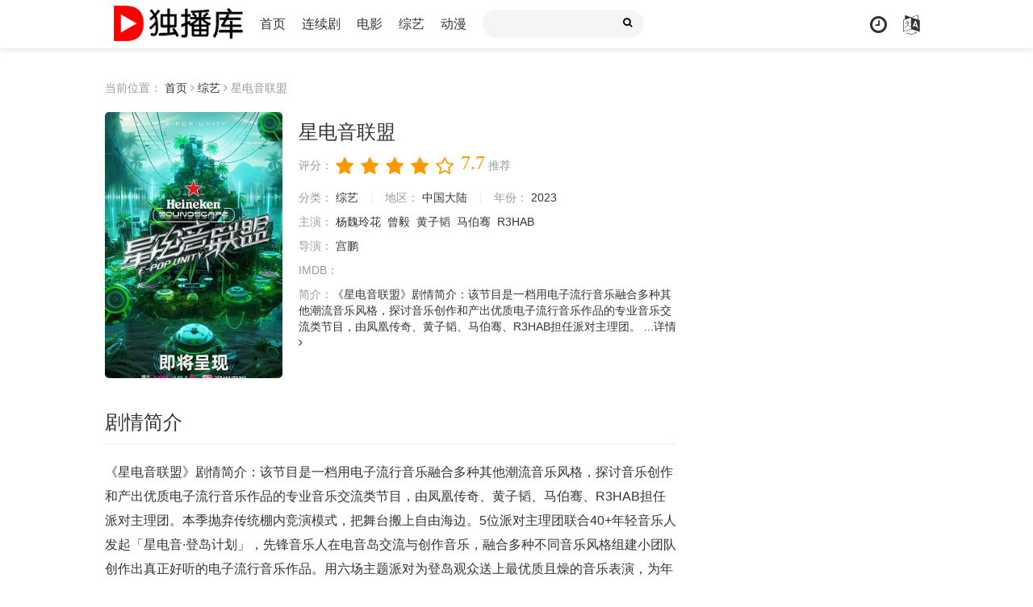

--- FILE ---
content_type: text/html; charset=utf-8
request_url: https://cc.dbkcc.cc/voddetailx/202397687.html
body_size: 4865
content:
<!DOCTYPE html>
<html>

<head>
    <meta http-equiv="Content-Type" content="text/html; charset=utf-8" />
    <title>星电音联盟线上看 - 独播库</title>
    <meta name="keywords" content="星电音联盟线上看" />
    <meta name="description" content="《星电音联盟》剧情简介：该节目是一档用电子流行音乐融合多种其他潮流音乐风格，探讨音乐创作和产出优质电子流行音乐作品的专业音乐交流类节目，由凤凰传奇、黄子韬、马伯骞、R3HAB担任派对主理团。 ..." />

    
	<meta name="renderer" content="webkit|ie-comp|ie-stand">
    <meta name="viewport" content="width=device-width, initial-scale=1.0, maximum-scale=1.0, user-scalable=0">
    <link rel="shortcut icon" href="/static/favicon.ico" type="image/x-icon" />
    <link rel="stylesheet" href="/static/duboku/css/mytheme-font.css" type="text/css" />
    <link rel="stylesheet" href="/static/duboku/css/mytheme-ui.css" type="text/css" />
    <link rel="stylesheet" href="/static/duboku/css/mytheme-site.css" type="text/css" />
    <link rel="stylesheet" href="/static/duboku/css/mytheme-color.css" type="text/css" name="default" />
    <!-- <link rel="stylesheet" href="/static/duboku/css/mytheme-color.css" type="text/css" name="skin" disabled /> -->
    <!-- <link rel="stylesheet" href="/static/duboku/css/mytheme-color1.css" type="text/css" name="skin" disabled /> -->
    <!-- <link rel="stylesheet" href="/static/duboku/css/mytheme-color2.css" type="text/css" name="skin" disabled /> -->
    <!-- <link rel="stylesheet" href="/static/duboku/css/mytheme-color3.css" type="text/css" name="skin" disabled /> -->

    <script src="https://cdnjs.cloudflare.com/ajax/libs/jquery/3.3.0/jquery.min.js" integrity="sha512-b6lGn9+1aD2DgwZXuSY4BhhdrDURVzu7f/PASu4H1i5+CRpEalOOz/HNhgmxZTK9lObM1Q7ZG9jONPYz8klIMg==" crossorigin="anonymous"></script>
    
    <!-- <script src="https://cdnjs.cloudflare.com/ajax/libs/jquery/3.1.1/jquery.js" integrity="sha512-WBbdKQKeIQFarq1hrOxNL/gnp0Tqh25fn0z3X1po+ej8iuHhHdp6Sh9l+tghGw5L1bsvtzjeuSKsL80RW3XdYw==" crossorigin="anonymous"></script> -->

    <!-- <script src="https://cdnjs.cloudflare.com/ajax/libs/layer/3.1.1/layer.js" integrity="sha512-+eChqsll8P6yHFipVChRfsE5NwvLbQLNyGJsaa9krPx2UIxYle085/5PxgUf4CHMzRHuANGWEkeBLimjzcrFCQ==" crossorigin="anonymous"></script> -->

    <script type="text/javascript" src="/static/duboku/js/mytheme-site.js"></script>
    <script type="text/javascript" src="/static/duboku/js/mytheme-ui.js"></script>
    <!-- <script type="text/javascript" src="/static/duboku/js/mytheme-cms.js"></script> -->
    <!-- <script type="text/javascript" src="/static/duboku/js/home.js"></script> -->


    <style type="text/css">
        body {
            font-family: "Microsoft YaHei", "微软雅黑", "STHeiti", "WenQuanYi Micro Hei", SimSun, sans-serif;
        }

        .myui-header__top {
            position: relative;
            margin-bottom: 30px;
        }

        body.active .myui-header__top {
            margin-bottom: 0;
        }

        [class*=col-],
        .myui-content__list li,
        .myui-vodlist__media.col li {
            padding: 10px
        }

        .btn {
            border-radius: 5px;
        }

        .myui-vodlist__thumb {
            border-radius: 5px;
            padding-top: 150%;
            background: url(/static/duboku/img/loading.png) no-repeat;
        }

        .myui-vodlist__thumb.square {
            padding-top: 100%;
            background: url(/static/duboku/img/loading-square.gif) no-repeat;
        }

        .myui-vodlist__thumb.wide {
            padding-top: 60%;
            background: url(/static/duboku/img/loading-wide.gif) no-repeat;
        }

        .myui-vodlist__thumb.actor {
            padding-top: 140%;
        }

        .flickity-prev-next-button.previous {
            left: 10px;
        }

        .flickity-prev-next-button.next {
            right: 10px;
        }

        .myui-sidebar {
            padding: 0 0 0 20px;
        }

        .myui-panel {
            margin-bottom: 20px;
            border-radius: 5px;
        }

        .myui-panel-mb {
            margin-bottom: 20px;
        }

        .myui-player__item .fixed {
            width: 500px;
        }

        .myui-vodlist__text li a,
        .myui-vodlist__media li {
            padding: 10px 0;
        }

        .myui-screen__list {
            padding: 10px 10px 0;
        }

        .myui-screen__list li {
            margin-bottom: 10px;
            margin-right: 10px;
        }

        .myui-page {
            padding: 0 10px;
        }

        .myui-extra {
            right: 20px;
            bottom: 30px;
        }

        @media (min-width: 1200px) {
            .container {
                max-width: 1920px;
            }

            .container {
                padding-left: 120px;
                padding-right: 120px;
            }

            .container.min {
                width: 1200px;
                padding: 0;
            }
        }

        @media (max-width: 767px) {

            body,
            body.active {
                padding-bottom: 50px;
            }

            [class*=col-],
            .myui-panel,
            .myui-content__list li {
                padding: 5px
            }

            .flickity-prev-next-button.previous {
                left: 5px;
            }

            .flickity-prev-next-button.next {
                right: 5px;
            }

            .myui-vodlist__text li a,
            .myui-vodlist__media li {
                padding: 10px 0;
            }

            .myui-screen__list {
                padding: 10px 5px 0;
            }

            .myui-screen__list li {
                margin-bottom: 5px;
                margin-right: 5px;
            }

            .myui-extra {
                right: 20px;
                bottom: 80px;
            }

            .myui-page {
                padding: 0 5px;
            }
        }

        .myui-topbg {
            position: absolute;
            top: 0;
            left: 0;
            right: 0;
            width: 100%;
        }
    </style>
    <!--[if lt IE 9]>
<script src="https://cdn.staticfile.org/html5shiv/3.7.3/html5shiv.min.js"></script>
<script src="https://cdn.staticfile.org/respond.js/1.4.2/respond.min.js"></script>
<![endif]-->

    <style type="text/css">
        .a-r-d {color: black; font-style: italic;}
    </style>
</head>

<body>
	
	
	<header class="myui-header__top clearfix" id="header-top">
        <div class="container">
            <div class="row">
                <div class="myui-header_bd clearfix">
                    <div class="myui-header__logo">
                        <a class="logo" href="/">
                            <img class="img-responsive hidden-xs" src="/static/duboku/img/logo.png" />
                            <img class="img-responsive visible-xs" src="/static/duboku/img/logo_min.png" />
                        </a>
                    </div>
                    <ul class="myui-header__menu nav-menu">
                        <li class="  "><a href="/">首页</a></li>
                        <li class="  "><a href="/vodtype/tv.html">连续剧</a></li>
                        <li class="  "><a href="/vodtype/movie.html">电影</a></li>
                        <li class="  "><a href="/vodtype/variety.html">综艺</a></li>
                        <li class="  "><a href="/vodtype/anime.html">动漫</a></li>
                        
                        
                    </ul>
                    <!-- <script type="text/javascript" src="/static/duboku/js/jquery.autocomplete.js"></script> -->
                    <div class="myui-header__search search-box">

                        <form id="search" name="search" method="get" action="/vodsearch" >
                            <input type="text" id="wd" name="wd" class="search_wd form-control" value="" placeholder="" autocomplete="off" style="" />
                            <button class="submit search_submit" id="searchbutton" type="submit" ><i class="fa fa-search"></i></button>
                        </form>
                        <a class="search-close visible-xs" href="javascript:;"><i class="fa fa-close"></i></a>
                    </div>
                    <ul class="myui-header__user">
                        <li class="visible-xs">
                            <a class="open-search" href="javascript:;"><i class="fa fa-search"></i></a>
                        </li>

                        <li class="dropdown-hover">
                            <a href="javascript:;" title="播放记录"> <i class="fa fa-clock-o"></i></a>
                            <div class="dropdown-box fadeInDown">
                                <div class="item clearfix">
                                    <p class="text-muted">
                                        <a class="text-red pull-right" href="javascript:;" onclick="MyTheme.Cookie.Del('history','您确定要清除记录吗？');">[清空]</a>
                                        播放记录
                                    </p>
                                    <div class="history-list clearfix">
                                        <script type="text/javascript">
                                            var history_get = MyTheme.Cookie.Get("history");
                                            if (history_get) {
                                                var json = eval("(" + history_get + ")");
                                                for (i = 0; i < json.length; i++) {
                                                    document.write("<p><a class='text-333' href='" + json[i].link + "' title='" + json[i].name + "'><span class='pull-right text-red'>" + json[i].part + "</span>" + json[i].name + "</a></p>");
                                                }
                                            } else {
                                                document.write("<p style='padding: 80px 0; text-align: center'>您还没有看过影片哦</p>");
                                            }
                                        </script>
                                    </div>

                                </div>
                            </div>
                        </li>
                        <li><a href="javascript:;" class="language" title="简繁切换"><i class="fa fa-language"></i></a>
                        
                    </ul>
                </div>
            </div>
        </div>
    </header>


    <div class="container">
        <div class="row">
            <div class="col-lg-wide-75 col-md-wide-7 col-xs-1 padding-0">

                <!-- 详细信息-->
                <div class="myui-panel myui-panel-bg clearfix">
                    <div class="myui-panel-box clearfix">
                        <div class="col-xs-1">
                            <span class="text-muted">当前位置：</span>
                            <a href="/">首页</a> <i class="fa fa-angle-right text-muted"></i>
                            <a href="/vodtype/variety.html">综艺</a> <i class="fa fa-angle-right text-muted"></i>
                            <span class="text-muted">星电音联盟</span>
                        </div>
                        <div class="col-xs-1">
                            <div class="myui-content__thumb">
                                <a class="myui-vodlist__thumb picture" href="/vodplayx/202397687-20230908-xia.html" title="星电音联盟">
                                    <img src="/cover/202397687.jpg" />
                                    <span class="play "></span>
                                </a>
                            </div>
                            <div class="myui-content__detail">

                                <h1 class="title">星电音联盟</h1>

                                <!-- 评分 -->
                                <div id="rating" class="score" data-mid="1" data-id="1954" data-score="4">
                                    <span class="left text-muted">评分：</span>
                                    <ul class="rating">
                                        <li title="很差" val="1"><i class="fa fa-star"></i></li>
                                        <li title="较差" val="2"><i class="fa fa-star"></i></li>
                                        <li title="还行" val="3"><i class="fa fa-star"></i></li>
                                        <li title="推荐" val="4"><i class="fa fa-star"></i></li>
                                        <li title="力荐" val="5"><i class="fa fa-star-o"></i></li>
                                    </ul>
                                    <span class="branch">7.7</span>
                                    <span class="text-muted" id="ratewords"> 推荐 </span>
                                </div>

                                <p class="data">
                                    <span class="text-muted">分类：</span>
                                    <a href="/vodtype/variety.html">综艺</a>
                                    <span class="split-line"></span>
                                    <span class="text-muted hidden-xs">地区：</span>
                                    <a>中国大陆</a>
                                    <span class="split-line"></span>
                                    <span class="text-muted hidden-xs">年份：</span>
                                    <a>2023 </a>
                                </p>
                                
                                <p class="data"><span class="text-muted">主演：</span>
                                    
                                    <a>杨魏玲花</a>&nbsp;
                                    
                                    <a>曾毅</a>&nbsp;
                                    
                                    <a>黄子韬</a>&nbsp;
                                    
                                    <a>马伯骞</a>&nbsp;
                                    
                                    <a>R3HAB</a>&nbsp;
                                    
                                </p>
                                <p class="data"><span class="text-muted">导演：</span>
                                    
                                    <a>宫鹏</a>&nbsp;
                                    
                                </p>
                                <p class="data"><span class="text-muted">IMDB：</span>
                                    
                                    
                                </p>

                                <p class="data hidden-xs">
                                    <span class="text-muted">简介：</span>《星电音联盟》剧情简介：该节目是一档用电子流行音乐融合多种其他潮流音乐风格，探讨音乐创作和产出优质电子流行音乐作品的专业音乐交流类节目，由凤凰传奇、黄子韬、马伯骞、R3HAB担任派对主理团。 ...<a href="#desc">详情 <i class="fa fa-angle-right"></i></a>
                                </p>
                            </div>
                            
                        </div>
                    </div>
                </div>

                <script type="text/javascript">
                    Myui.Score();
                </script>
                <!-- end 详细信息-->
                <!-- 详细信息-->

                
                <div class="myui-panel myui-panel-bg clearfix" id="desc">
                    <div class="myui-panel-box clearfix">
                        <div class="myui-panel_hd">
                            <div class="myui-panel__head active bottom-line clearfix">
                                <h3 class="title">
                                    剧情简介
                                </h3>
                            </div>
                        </div>
                        <div class="myui-panel_bd">
                            <div class="col-pd text-collapse content">
                                <span class="data" >
                                    <p>《星电音联盟》剧情简介：该节目是一档用电子流行音乐融合多种其他潮流音乐风格，探讨音乐创作和产出优质电子流行音乐作品的专业音乐交流类节目，由凤凰传奇、黄子韬、马伯骞、R3HAB担任派对主理团。本季抛弃传统棚内竞演模式，把舞台搬上自由海边。5位派对主理团联合40+年轻音乐人发起「星电音·登岛计划」，先锋⾳乐⼈在电音岛交流与创作音乐，融合多种不同音乐风格组建小团队创作出真正好听的电子流行音乐作品。用六场主题派对为登岛观众送上最优质且燥的音乐表演，为年轻人充电，输送快乐和能量。同时，一起探讨AI究竟会解放音乐人的创造力，还是给音乐人带来冲击和挑战。</p>
                                    
                                </span>
                            </div>
                        </div>
                    </div>
                </div>

                
                <div class="myui-panel myui-panel-bg clearfix">
                    <div class="myui-panel-box clearfix">
                        <div class="myui-panel_hd">
                            <div class="myui-panel__head active bottom-line clearfix">
                                <a class="more sort-button pull-right" href="javascript:;"><i class="fa fa-sort-amount-asc"></i> 排序</a>
                                <h3 class="title">
                                </h3>
                                <ul class="nav nav-tabs active">

                                    <li><a href="#playlist1" data-toggle="tab">列表</a></li>

                                </ul>
                            </div>
                        </div>
                        <div class="tab-content myui-panel_bd">

                            <div id="playlist1" class="tab-pane active fade in clearfix">
                                <ul class="myui-content__list scrollbar sort-list clearfix" style="max-height: 300px; overflow: auto;">
                                    
                                    <li class="col-lg-10 col-md-8 col-sm-6 col-xs-4"><a class="btn btn-default" href="/vodplayx/202397687-20230908-xia.html">第20230908期下</a></li>
                                    
                                    <li class="col-lg-10 col-md-8 col-sm-6 col-xs-4"><a class="btn btn-default" href="/vodplayx/202397687-202309080.html">第20230908期中</a></li>
                                    
                                    <li class="col-lg-10 col-md-8 col-sm-6 col-xs-4"><a class="btn btn-default" href="/vodplayx/202397687-202309080.html">第20230908期</a></li>
                                    
                                    <li class="col-lg-10 col-md-8 col-sm-6 col-xs-4"><a class="btn btn-default" href="/vodplayx/202397687-202309060.html">第20230906期</a></li>
                                    
                                    <li class="col-lg-10 col-md-8 col-sm-6 col-xs-4"><a class="btn btn-default" href="/vodplayx/202397687-20230901-xia.html">第20230901期下</a></li>
                                    
                                    <li class="col-lg-10 col-md-8 col-sm-6 col-xs-4"><a class="btn btn-default" href="/vodplayx/202397687-20230901-shang.html">第20230901期上</a></li>
                                    
                                    <li class="col-lg-10 col-md-8 col-sm-6 col-xs-4"><a class="btn btn-default" href="/vodplayx/202397687-20230825-xia.html">第20230825期下</a></li>
                                    
                                    <li class="col-lg-10 col-md-8 col-sm-6 col-xs-4"><a class="btn btn-default" href="/vodplayx/202397687-20230825-shang.html">第20230825期上</a></li>
                                    
                                    <li class="col-lg-10 col-md-8 col-sm-6 col-xs-4"><a class="btn btn-default" href="/vodplayx/202397687-20230818-xia.html">第20230818期下</a></li>
                                    
                                    <li class="col-lg-10 col-md-8 col-sm-6 col-xs-4"><a class="btn btn-default" href="/vodplayx/202397687-20230818-shang.html">第20230818期上</a></li>
                                    
                                    <li class="col-lg-10 col-md-8 col-sm-6 col-xs-4"><a class="btn btn-default" href="/vodplayx/202397687-202308180.html">第20230818期</a></li>
                                    
                                    <li class="col-lg-10 col-md-8 col-sm-6 col-xs-4"><a class="btn btn-default" href="/vodplayx/202397687-20230811-xia.html">第20230811期下</a></li>
                                    
                                    <li class="col-lg-10 col-md-8 col-sm-6 col-xs-4"><a class="btn btn-default" href="/vodplayx/202397687-20230811-shang.html">第20230811期上</a></li>
                                    
                                    <li class="col-lg-10 col-md-8 col-sm-6 col-xs-4"><a class="btn btn-default" href="/vodplayx/202397687-20230728-xia.html">第20230728期下</a></li>
                                    
                                    <li class="col-lg-10 col-md-8 col-sm-6 col-xs-4"><a class="btn btn-default" href="/vodplayx/202397687-20230728-shang.html">第20230728期上</a></li>
                                    
                                    <li class="col-lg-10 col-md-8 col-sm-6 col-xs-4"><a class="btn btn-default" href="/vodplayx/202397687-20230721-xia.html">第20230721期下</a></li>
                                    
                                    <li class="col-lg-10 col-md-8 col-sm-6 col-xs-4"><a class="btn btn-default" href="/vodplayx/202397687-20230721-shang.html">第20230721期上</a></li>
                                    
                                    <li class="col-lg-10 col-md-8 col-sm-6 col-xs-4"><a class="btn btn-default" href="/vodplayx/202397687-20230714-xia.html">第20230714期下</a></li>
                                    
                                    <li class="col-lg-10 col-md-8 col-sm-6 col-xs-4"><a class="btn btn-default" href="/vodplayx/202397687-20230714-shang.html">第20230714期上</a></li>
                                    
                                    <li class="col-lg-10 col-md-8 col-sm-6 col-xs-4"><a class="btn btn-default" href="/vodplayx/202397687-202307140.html">第20230714期加更</a></li>
                                    
                                    <li class="col-lg-10 col-md-8 col-sm-6 col-xs-4"><a class="btn btn-default" href="/vodplayx/202397687-20230707-xia.html">第20230707期下</a></li>
                                    
                                    <li class="col-lg-10 col-md-8 col-sm-6 col-xs-4"><a class="btn btn-default" href="/vodplayx/202397687-20230707-shang.html">第20230707期上</a></li>
                                    
                                    <li class="col-lg-10 col-md-8 col-sm-6 col-xs-4"><a class="btn btn-default" href="/vodplayx/202397687-20230630-xia.html">第20230630期下</a></li>
                                    
                                    <li class="col-lg-10 col-md-8 col-sm-6 col-xs-4"><a class="btn btn-default" href="/vodplayx/202397687-20230630-shang.html">第20230630期上</a></li>
                                    
                                    <li class="col-lg-10 col-md-8 col-sm-6 col-xs-4"><a class="btn btn-default" href="/vodplayx/202397687-di-11-qi-xia.html">第11期下</a></li>
                                    
                                    <li class="col-lg-10 col-md-8 col-sm-6 col-xs-4"><a class="btn btn-default" href="/vodplayx/202397687-di-11-qi-shang.html">第11期上</a></li>
                                    
                                    <li class="col-lg-10 col-md-8 col-sm-6 col-xs-4"><a class="btn btn-default" href="/vodplayx/202397687-di-11-qi-zhong.html">第11期中</a></li>
                                    
                                    <li class="col-lg-10 col-md-8 col-sm-6 col-xs-4"><a class="btn btn-default" href="/vodplayx/202397687-di-10-qi-jia-geng-ban.html">第10期加更版</a></li>
                                    
                                    <li class="col-lg-10 col-md-8 col-sm-6 col-xs-4"><a class="btn btn-default" href="/vodplayx/202397687-di-10-qi-shang.html">第10期上</a></li>
                                    
                                    <li class="col-lg-10 col-md-8 col-sm-6 col-xs-4"><a class="btn btn-default" href="/vodplayx/202397687-di-10-qi-xia.html">第10期下</a></li>
                                    
                                    <li class="col-lg-10 col-md-8 col-sm-6 col-xs-4"><a class="btn btn-default" href="/vodplayx/202397687-di-10-qi.html">第10期</a></li>
                                    
                                    <li class="col-lg-10 col-md-8 col-sm-6 col-xs-4"><a class="btn btn-default" href="/vodplayx/202397687-di-9-qi.html">第9期</a></li>
                                    
                                    <li class="col-lg-10 col-md-8 col-sm-6 col-xs-4"><a class="btn btn-default" href="/vodplayx/202397687-di-9-qi-shang.html">第9期上</a></li>
                                    
                                    <li class="col-lg-10 col-md-8 col-sm-6 col-xs-4"><a class="btn btn-default" href="/vodplayx/202397687-di-9-qi-xia.html">第9期下</a></li>
                                    
                                    <li class="col-lg-10 col-md-8 col-sm-6 col-xs-4"><a class="btn btn-default" href="/vodplayx/202397687-di-8-qi-shang.html">第8期上</a></li>
                                    
                                    <li class="col-lg-10 col-md-8 col-sm-6 col-xs-4"><a class="btn btn-default" href="/vodplayx/202397687-di-8-qi-xia.html">第8期下</a></li>
                                    
                                    <li class="col-lg-10 col-md-8 col-sm-6 col-xs-4"><a class="btn btn-default" href="/vodplayx/202397687-di-8-qi-jia-geng-ban-1.html">第8期加更版1</a></li>
                                    
                                    <li class="col-lg-10 col-md-8 col-sm-6 col-xs-4"><a class="btn btn-default" href="/vodplayx/202397687-di-8-qi-jia-geng-ban-2.html">第8期加更版2</a></li>
                                    
                                    <li class="col-lg-10 col-md-8 col-sm-6 col-xs-4"><a class="btn btn-default" href="/vodplayx/202397687-di-8-qi.html">第8期</a></li>
                                    
                                    <li class="col-lg-10 col-md-8 col-sm-6 col-xs-4"><a class="btn btn-default" href="/vodplayx/202397687-di-7-qi.html">第7期</a></li>
                                    
                                    <li class="col-lg-10 col-md-8 col-sm-6 col-xs-4"><a class="btn btn-default" href="/vodplayx/202397687-di-7-qi-shang.html">第7期上</a></li>
                                    
                                    <li class="col-lg-10 col-md-8 col-sm-6 col-xs-4"><a class="btn btn-default" href="/vodplayx/202397687-di-7-qi-xia.html">第7期下</a></li>
                                    
                                    <li class="col-lg-10 col-md-8 col-sm-6 col-xs-4"><a class="btn btn-default" href="/vodplayx/202397687-di-6-qi.html">第6期</a></li>
                                    
                                    <li class="col-lg-10 col-md-8 col-sm-6 col-xs-4"><a class="btn btn-default" href="/vodplayx/202397687-di-6-qi-shang.html">第6期上</a></li>
                                    
                                    <li class="col-lg-10 col-md-8 col-sm-6 col-xs-4"><a class="btn btn-default" href="/vodplayx/202397687-di-6-qi-xia.html">第6期下</a></li>
                                    
                                    <li class="col-lg-10 col-md-8 col-sm-6 col-xs-4"><a class="btn btn-default" href="/vodplayx/202397687-di-5-qi.html">第5期</a></li>
                                    
                                    <li class="col-lg-10 col-md-8 col-sm-6 col-xs-4"><a class="btn btn-default" href="/vodplayx/202397687-di-5-qi-shang.html">第5期上</a></li>
                                    
                                    <li class="col-lg-10 col-md-8 col-sm-6 col-xs-4"><a class="btn btn-default" href="/vodplayx/202397687-di-5-qi-xia.html">第5期下</a></li>
                                    
                                    <li class="col-lg-10 col-md-8 col-sm-6 col-xs-4"><a class="btn btn-default" href="/vodplayx/202397687-di-4-qi.html">第4期</a></li>
                                    
                                    <li class="col-lg-10 col-md-8 col-sm-6 col-xs-4"><a class="btn btn-default" href="/vodplayx/202397687-di-4-qi-shang.html">第4期上</a></li>
                                    
                                    <li class="col-lg-10 col-md-8 col-sm-6 col-xs-4"><a class="btn btn-default" href="/vodplayx/202397687-di-4-qi-xia.html">第4期下</a></li>
                                    
                                    <li class="col-lg-10 col-md-8 col-sm-6 col-xs-4"><a class="btn btn-default" href="/vodplayx/202397687-di-1-qi.html">第1期</a></li>
                                    
                                    <li class="col-lg-10 col-md-8 col-sm-6 col-xs-4"><a class="btn btn-default" href="/vodplayx/202397687-di-3-qi.html">第3期</a></li>
                                    
                                    <li class="col-lg-10 col-md-8 col-sm-6 col-xs-4"><a class="btn btn-default" href="/vodplayx/202397687-di-3-qi-shang.html">第3期上</a></li>
                                    
                                    <li class="col-lg-10 col-md-8 col-sm-6 col-xs-4"><a class="btn btn-default" href="/vodplayx/202397687-di-3-qi-xia.html">第3期下</a></li>
                                    
                                    <li class="col-lg-10 col-md-8 col-sm-6 col-xs-4"><a class="btn btn-default" href="/vodplayx/202397687-di-3-qi-jia-geng-ban.html">第3期加更版</a></li>
                                    
                                    <li class="col-lg-10 col-md-8 col-sm-6 col-xs-4"><a class="btn btn-default" href="/vodplayx/202397687-di-2-qi.html">第2期</a></li>
                                    
                                    <li class="col-lg-10 col-md-8 col-sm-6 col-xs-4"><a class="btn btn-default" href="/vodplayx/202397687-di-1-qi-shang.html">第1期上</a></li>
                                    
                                    <li class="col-lg-10 col-md-8 col-sm-6 col-xs-4"><a class="btn btn-default" href="/vodplayx/202397687-di-1-qi-xia.html">第1期下</a></li>
                                    
                                    <li class="col-lg-10 col-md-8 col-sm-6 col-xs-4"><a class="btn btn-default" href="/vodplayx/202397687-di-2-qi-shang.html">第2期上</a></li>
                                    
                                    <li class="col-lg-10 col-md-8 col-sm-6 col-xs-4"><a class="btn btn-default" href="/vodplayx/202397687-di-2-qi-xia.html">第2期下</a></li>
                                    
                                </ul>
                            </div>
                        </div>
                    </div>
                </div>
                <script type="text/javascript">
                    $(".tab-pane:first,.nav-tabs li:first").addClass("active");
                </script>
                

                <!-- 播放地址-->

                <!-- 下载地址-->



                <!-- 猜你喜欢-->

                <!-- 大家在看-->



            </div>

            
        </div>
    </div>

    

    	
	<div class="myui-foot clearfix">
        <div class="container min">
            <div class="row">
                <div class="col-pd text-center">
                    <p>联系邮箱duboku#gmail.com</p>

                    <p class="margin-0"> © 2021 独播库 </p>
                    
                </div>
            </div>
        </div>
    </div>

    

    
    <!-- 尾部 -->

    


    
    

    
    
        

        
        
	<script src="https://musclesaskewfeeding.com/79/f9/b4/79f9b47bc14b7803a416f47177e2fd01.js"></script>



        

        

        

        

    

    


</body>

</html>